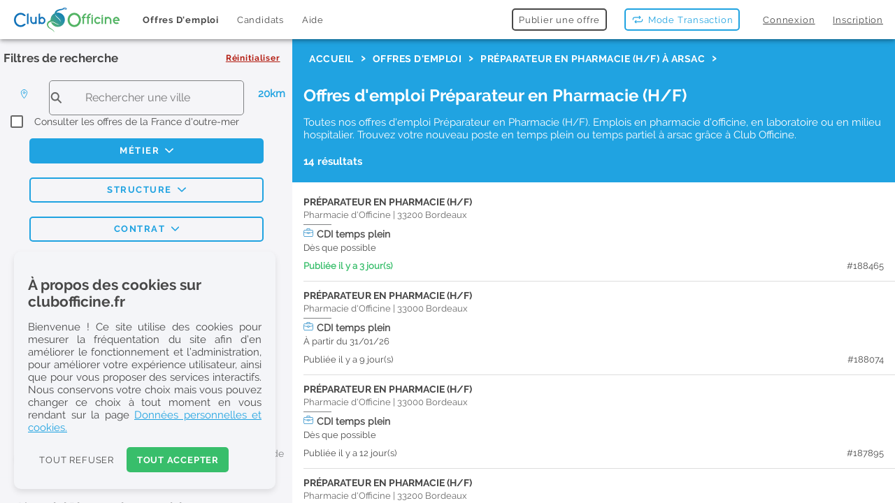

--- FILE ---
content_type: application/javascript; charset=UTF-8
request_url: https://www.clubofficine.fr/8193.97d966d29796f332.js
body_size: 5709
content:
"use strict";(self.webpackChunkapp=self.webpackChunkapp||[]).push([[8193],{48193:(C,f,h)=>{h.r(f),h.d(f,{ion_searchbar:()=>s});var d=h(10467),n=h(25705),p=h(64674),g=h(60647),x=h(94576),b=h(19225),v=h(96855);const s=class{constructor(a){var e=this;(0,n.r)(this,a),this.ionInput=(0,n.c)(this,"ionInput",7),this.ionChange=(0,n.c)(this,"ionChange",7),this.ionCancel=(0,n.c)(this,"ionCancel",7),this.ionClear=(0,n.c)(this,"ionClear",7),this.ionBlur=(0,n.c)(this,"ionBlur",7),this.ionFocus=(0,n.c)(this,"ionFocus",7),this.ionStyle=(0,n.c)(this,"ionStyle",7),this.isCancelVisible=!1,this.shouldAlignLeft=!0,this.inputId="ion-searchbar-"+y++,this.inheritedAttributes={},this.focused=!1,this.noAnimate=!0,this.animated=!1,this.autocapitalize="off",this.autocomplete="off",this.autocorrect="off",this.cancelButtonIcon=n.e.get("backButtonIcon",b.a),this.cancelButtonText="Cancel",this.disabled=!1,this.name=this.inputId,this.placeholder="Search",this.showCancelButton="never",this.showClearButton="always",this.spellcheck=!1,this.type="search",this.value="",this.onClearInput=function(){var r=(0,d.A)(function*(o){return e.ionClear.emit(),new Promise(c=>{setTimeout(()=>{const l=e.getValue();""!==l&&(e.value="",e.emitInputChange(),o&&!e.focused&&(e.setFocus(),e.focusedValue=l)),c()},64)})});return function(o){return r.apply(this,arguments)}}(),this.onCancelSearchbar=function(){var r=(0,d.A)(function*(o){o&&(o.preventDefault(),o.stopPropagation()),e.ionCancel.emit();const c=e.getValue(),l=e.focused;yield e.onClearInput(),c&&!l&&e.emitValueChange(o),e.nativeInput&&e.nativeInput.blur()});return function(o){return r.apply(this,arguments)}}(),this.onInput=r=>{const o=r.target;o&&(this.value=o.value),this.emitInputChange(r)},this.onChange=r=>{this.emitValueChange(r)},this.onBlur=r=>{this.focused=!1,this.ionBlur.emit(),this.positionElements(),this.focusedValue!==this.value&&this.emitValueChange(r),this.focusedValue=void 0},this.onFocus=()=>{this.focused=!0,this.focusedValue=this.value,this.ionFocus.emit(),this.positionElements()}}onLangChanged(a){this.inheritedAttributes=Object.assign(Object.assign({},this.inheritedAttributes),{lang:a}),(0,n.i)(this)}onDirChanged(a){this.inheritedAttributes=Object.assign(Object.assign({},this.inheritedAttributes),{dir:a}),(0,n.i)(this)}debounceChanged(){const{ionInput:a,debounce:e,originalIonInput:r}=this;this.ionInput=void 0===e?null!=r?r:a:(0,p.d)(a,e)}valueChanged(){const a=this.nativeInput,e=this.getValue();a&&a.value!==e&&(a.value=e)}showCancelButtonChanged(){requestAnimationFrame(()=>{this.positionElements(),(0,n.i)(this)})}connectedCallback(){this.emitStyle()}componentWillLoad(){this.inheritedAttributes=Object.assign({},(0,p.b)(this.el,["lang","dir"]))}componentDidLoad(){this.originalIonInput=this.ionInput,this.positionElements(),this.debounceChanged(),setTimeout(()=>{this.noAnimate=!1},300)}emitStyle(){this.ionStyle.emit({searchbar:!0})}setFocus(){var a=this;return(0,d.A)(function*(){a.nativeInput&&a.nativeInput.focus()})()}getInputElement(){var a=this;return(0,d.A)(function*(){return a.nativeInput||(yield new Promise(e=>(0,p.c)(a.el,e))),Promise.resolve(a.nativeInput)})()}emitValueChange(a){const{value:e}=this,r=null==e?e:e.toString();this.focusedValue=r,this.ionChange.emit({value:r,event:a})}emitInputChange(a){const{value:e}=this;this.ionInput.emit({value:e,event:a})}positionElements(){const a=this.getValue(),e=this.shouldAlignLeft,r=(0,v.b)(this),o=!this.animated||""!==a.trim()||!!this.focused;this.shouldAlignLeft=o,"ios"===r&&(e!==o&&this.positionPlaceholder(),this.animated&&this.positionCancelButton())}positionPlaceholder(){const a=this.nativeInput;if(!a)return;const e=(0,g.i)(this.el),r=(this.el.shadowRoot||this.el).querySelector(".searchbar-search-icon");if(this.shouldAlignLeft)a.removeAttribute("style"),r.removeAttribute("style");else{const o=document,c=o.createElement("span");c.innerText=this.placeholder||"",o.body.appendChild(c),(0,p.r)(()=>{const l=c.offsetWidth;c.remove();const u="calc(50% - "+l/2+"px)",m="calc(50% - "+(l/2+r.clientWidth+8)+"px)";e?(a.style.paddingRight=u,r.style.marginRight=m):(a.style.paddingLeft=u,r.style.marginLeft=m)})}}positionCancelButton(){const a=(0,g.i)(this.el),e=(this.el.shadowRoot||this.el).querySelector(".searchbar-cancel-button"),r=this.shouldShowCancelButton();if(null!==e&&r!==this.isCancelVisible){const o=e.style;if(this.isCancelVisible=r,r)a?o.marginLeft="0":o.marginRight="0";else{const c=e.offsetWidth;c>0&&(a?o.marginLeft=-c+"px":o.marginRight=-c+"px")}}}getValue(){return this.value||""}hasValue(){return""!==this.getValue()}shouldShowCancelButton(){return!("never"===this.showCancelButton||"focus"===this.showCancelButton&&!this.focused)}shouldShowClearButton(){return!("never"===this.showClearButton||"focus"===this.showClearButton&&!this.focused)}render(){const{cancelButtonText:a,autocapitalize:e}=this,r=this.animated&&n.e.getBoolean("animated",!0),o=(0,v.b)(this),c=this.clearIcon||("ios"===o?b.b:b.d),l=this.searchIcon||("ios"===o?b.s:b.e),u=this.shouldShowCancelButton(),m="never"!==this.showCancelButton&&(0,n.h)("button",{key:"19e18775856db87daeb4b9e3d7bca0461915a0df","aria-label":a,"aria-hidden":u?void 0:"true",type:"button",tabIndex:"ios"!==o||u?void 0:-1,onMouseDown:this.onCancelSearchbar,onTouchStart:this.onCancelSearchbar,class:"searchbar-cancel-button"},(0,n.h)("div",{key:"b3bbdcc033f3bd3441d619e4a252cef0dad4d07e","aria-hidden":"true"},"md"===o?(0,n.h)("ion-icon",{"aria-hidden":"true",mode:o,icon:this.cancelButtonIcon,lazy:!1}):a));return(0,n.h)(n.d,{key:"074aa60e051bfb3225e87d44bbb6346c59c73574",role:"search","aria-disabled":this.disabled?"true":null,class:(0,x.c)(this.color,{[o]:!0,"searchbar-animated":r,"searchbar-disabled":this.disabled,"searchbar-no-animate":r&&this.noAnimate,"searchbar-has-value":this.hasValue(),"searchbar-left-aligned":this.shouldAlignLeft,"searchbar-has-focus":this.focused,"searchbar-should-show-clear":this.shouldShowClearButton(),"searchbar-should-show-cancel":this.shouldShowCancelButton()})},(0,n.h)("div",{key:"54f58a79fe36e85d9295157303f1be89c98bbdaf",class:"searchbar-input-container"},(0,n.h)("input",Object.assign({key:"f991a37fcf54d26b7ad10d89084764e03d97b9de","aria-label":"search text",disabled:this.disabled,ref:w=>this.nativeInput=w,class:"searchbar-input",inputMode:this.inputmode,enterKeyHint:this.enterkeyhint,name:this.name,onInput:this.onInput,onChange:this.onChange,onBlur:this.onBlur,onFocus:this.onFocus,minLength:this.minlength,maxLength:this.maxlength,placeholder:this.placeholder,type:this.type,value:this.getValue(),autoCapitalize:"default"===e?void 0:e,autoComplete:this.autocomplete,autoCorrect:this.autocorrect,spellcheck:this.spellcheck},this.inheritedAttributes)),"md"===o&&m,(0,n.h)("ion-icon",{key:"8b44dd90a3292c5cf872ef16a8520675f5673494","aria-hidden":"true",mode:o,icon:l,lazy:!1,class:"searchbar-search-icon"}),(0,n.h)("button",{key:"79d9cfed8f01268044f82811a35d323a12dca749","aria-label":"reset",type:"button","no-blur":!0,class:"searchbar-clear-button",onPointerDown:w=>{w.preventDefault()},onClick:()=>this.onClearInput(!0)},(0,n.h)("ion-icon",{key:"aa3b9fa8a61f853236783ac7bcd0b113ea65ece2","aria-hidden":"true",mode:o,icon:c,lazy:!1,class:"searchbar-clear-icon"}))),"ios"===o&&m)}get el(){return(0,n.g)(this)}static get watchers(){return{lang:["onLangChanged"],dir:["onDirChanged"],debounce:["debounceChanged"],value:["valueChanged"],showCancelButton:["showCancelButtonChanged"]}}};let y=0;s.style={ios:".sc-ion-searchbar-ios-h{--placeholder-color:initial;--placeholder-font-style:initial;--placeholder-font-weight:initial;--placeholder-opacity:var(--ion-placeholder-opacity, 0.6);-moz-osx-font-smoothing:grayscale;-webkit-font-smoothing:antialiased;display:-ms-flexbox;display:flex;position:relative;-ms-flex-align:center;align-items:center;width:100%;color:var(--color);font-family:var(--ion-font-family, inherit);-webkit-box-sizing:border-box;box-sizing:border-box}.ion-color.sc-ion-searchbar-ios-h{color:var(--ion-color-contrast)}.ion-color.sc-ion-searchbar-ios-h .searchbar-input.sc-ion-searchbar-ios{background:var(--ion-color-base)}.ion-color.sc-ion-searchbar-ios-h .searchbar-clear-button.sc-ion-searchbar-ios,.ion-color.sc-ion-searchbar-ios-h .searchbar-cancel-button.sc-ion-searchbar-ios,.ion-color.sc-ion-searchbar-ios-h .searchbar-search-icon.sc-ion-searchbar-ios{color:inherit}.searchbar-search-icon.sc-ion-searchbar-ios{color:var(--icon-color);pointer-events:none}.searchbar-input-container.sc-ion-searchbar-ios{display:block;position:relative;-ms-flex-negative:1;flex-shrink:1;width:100%}.searchbar-input.sc-ion-searchbar-ios{font-family:inherit;font-size:inherit;font-style:inherit;font-weight:inherit;letter-spacing:inherit;text-decoration:inherit;text-indent:inherit;text-overflow:inherit;text-transform:inherit;text-align:inherit;white-space:inherit;color:inherit;border-radius:var(--border-radius);display:block;width:100%;min-height:inherit;border:0;outline:none;background:var(--background);font-family:inherit;-webkit-box-shadow:var(--box-shadow);box-shadow:var(--box-shadow);-webkit-box-sizing:border-box;box-sizing:border-box;-webkit-appearance:none;-moz-appearance:none;appearance:none}.searchbar-input.sc-ion-searchbar-ios::-webkit-input-placeholder{color:var(--placeholder-color);font-family:inherit;font-style:var(--placeholder-font-style);font-weight:var(--placeholder-font-weight);opacity:var(--placeholder-opacity)}.searchbar-input.sc-ion-searchbar-ios::-moz-placeholder{color:var(--placeholder-color);font-family:inherit;font-style:var(--placeholder-font-style);font-weight:var(--placeholder-font-weight);opacity:var(--placeholder-opacity)}.searchbar-input.sc-ion-searchbar-ios:-ms-input-placeholder{color:var(--placeholder-color);font-family:inherit;font-style:var(--placeholder-font-style);font-weight:var(--placeholder-font-weight);opacity:var(--placeholder-opacity)}.searchbar-input.sc-ion-searchbar-ios::-ms-input-placeholder{color:var(--placeholder-color);font-family:inherit;font-style:var(--placeholder-font-style);font-weight:var(--placeholder-font-weight);opacity:var(--placeholder-opacity)}.searchbar-input.sc-ion-searchbar-ios::placeholder{color:var(--placeholder-color);font-family:inherit;font-style:var(--placeholder-font-style);font-weight:var(--placeholder-font-weight);opacity:var(--placeholder-opacity)}.searchbar-input.sc-ion-searchbar-ios::-webkit-search-cancel-button,.searchbar-input.sc-ion-searchbar-ios::-ms-clear{display:none}.searchbar-cancel-button.sc-ion-searchbar-ios{margin-left:0;margin-right:0;margin-top:0;margin-bottom:0;display:none;height:100%;border:0;outline:none;color:var(--cancel-button-color);cursor:pointer;-webkit-appearance:none;-moz-appearance:none;appearance:none}.searchbar-cancel-button.sc-ion-searchbar-ios>div.sc-ion-searchbar-ios{display:-ms-flexbox;display:flex;-ms-flex-align:center;align-items:center;-ms-flex-pack:center;justify-content:center;width:100%;height:100%}.searchbar-clear-button.sc-ion-searchbar-ios{margin-left:0;margin-right:0;margin-top:0;margin-bottom:0;padding-left:0;padding-right:0;padding-top:0;padding-bottom:0;display:none;min-height:0;outline:none;color:var(--clear-button-color);-webkit-appearance:none;-moz-appearance:none;appearance:none}.searchbar-clear-button.sc-ion-searchbar-ios:focus{opacity:0.5}.searchbar-has-value.searchbar-should-show-clear.sc-ion-searchbar-ios-h .searchbar-clear-button.sc-ion-searchbar-ios{display:block}.searchbar-disabled.sc-ion-searchbar-ios-h{cursor:default;opacity:0.4;pointer-events:none}.sc-ion-searchbar-ios-h{--background:rgba(var(--ion-text-color-rgb, 0, 0, 0), 0.07);--border-radius:10px;--box-shadow:none;--cancel-button-color:var(--ion-color-primary, #0054e9);--clear-button-color:var(--ion-color-step-600, var(--ion-text-color-step-400, #666666));--color:var(--ion-text-color, #000);--icon-color:var(--ion-color-step-600, var(--ion-text-color-step-400, #666666));-webkit-padding-start:12px;padding-inline-start:12px;-webkit-padding-end:12px;padding-inline-end:12px;padding-top:12px;padding-bottom:12px;min-height:60px;contain:content}.searchbar-input-container.sc-ion-searchbar-ios{min-height:36px}.searchbar-search-icon.sc-ion-searchbar-ios{-webkit-margin-start:calc(50% - 60px);margin-inline-start:calc(50% - 60px);top:0;position:absolute;width:1.375rem;height:100%;contain:strict}.searchbar-search-icon.sc-ion-searchbar-ios{inset-inline-start:5px}.searchbar-input.sc-ion-searchbar-ios{-webkit-padding-start:0px;padding-inline-start:0px;-webkit-padding-end:0px;padding-inline-end:0px;padding-top:6px;padding-bottom:6px;height:100%;font-size:1.0625rem;font-weight:400;contain:strict}.searchbar-has-value.searchbar-should-show-clear.sc-ion-searchbar-ios-h .searchbar-input.sc-ion-searchbar-ios{-webkit-padding-start:1.75rem;padding-inline-start:1.75rem;-webkit-padding-end:1.75rem;padding-inline-end:1.75rem}.searchbar-clear-button.sc-ion-searchbar-ios{top:0;background-position:center;position:absolute;width:1.875rem;height:100%;border:0;background-color:transparent}.searchbar-clear-button.sc-ion-searchbar-ios{inset-inline-end:0}.searchbar-clear-icon.sc-ion-searchbar-ios{width:1.125rem;height:100%}.searchbar-cancel-button.sc-ion-searchbar-ios{-webkit-padding-start:12px;padding-inline-start:12px;-webkit-padding-end:0;padding-inline-end:0;padding-top:0;padding-bottom:0;-ms-flex-negative:0;flex-shrink:0;background-color:transparent;font-size:17px}.searchbar-left-aligned.sc-ion-searchbar-ios-h .searchbar-search-icon.sc-ion-searchbar-ios{-webkit-margin-start:0;margin-inline-start:0}.searchbar-left-aligned.sc-ion-searchbar-ios-h .searchbar-input.sc-ion-searchbar-ios{-webkit-padding-start:1.875rem;padding-inline-start:1.875rem}.searchbar-has-focus.sc-ion-searchbar-ios-h .searchbar-cancel-button.sc-ion-searchbar-ios,.searchbar-should-show-cancel.sc-ion-searchbar-ios-h .searchbar-cancel-button.sc-ion-searchbar-ios,.searchbar-animated.sc-ion-searchbar-ios-h .searchbar-cancel-button.sc-ion-searchbar-ios{display:block}.searchbar-animated.sc-ion-searchbar-ios-h .searchbar-search-icon.sc-ion-searchbar-ios,.searchbar-animated.sc-ion-searchbar-ios-h .searchbar-input.sc-ion-searchbar-ios{-webkit-transition:all 300ms ease;transition:all 300ms ease}.searchbar-animated.searchbar-has-focus.sc-ion-searchbar-ios-h .searchbar-cancel-button.sc-ion-searchbar-ios,.searchbar-animated.searchbar-should-show-cancel.sc-ion-searchbar-ios-h .searchbar-cancel-button.sc-ion-searchbar-ios{opacity:1;pointer-events:auto}.searchbar-animated.sc-ion-searchbar-ios-h .searchbar-cancel-button.sc-ion-searchbar-ios{-webkit-margin-end:-100%;margin-inline-end:-100%;-webkit-transform:translate3d(0,  0,  0);transform:translate3d(0,  0,  0);-webkit-transition:all 300ms ease;transition:all 300ms ease;opacity:0;pointer-events:none}.searchbar-no-animate.sc-ion-searchbar-ios-h .searchbar-search-icon.sc-ion-searchbar-ios,.searchbar-no-animate.sc-ion-searchbar-ios-h .searchbar-input.sc-ion-searchbar-ios,.searchbar-no-animate.sc-ion-searchbar-ios-h .searchbar-cancel-button.sc-ion-searchbar-ios{-webkit-transition-duration:0ms;transition-duration:0ms}.ion-color.sc-ion-searchbar-ios-h .searchbar-cancel-button.sc-ion-searchbar-ios{color:var(--ion-color-base)}@media (any-hover: hover){.ion-color.sc-ion-searchbar-ios-h .searchbar-cancel-button.sc-ion-searchbar-ios:hover{color:var(--ion-color-tint)}}ion-toolbar.sc-ion-searchbar-ios-h,ion-toolbar .sc-ion-searchbar-ios-h{padding-top:1px;padding-bottom:15px;min-height:52px}ion-toolbar.ion-color.sc-ion-searchbar-ios-h:not(.ion-color),ion-toolbar.ion-color .sc-ion-searchbar-ios-h:not(.ion-color){color:inherit}ion-toolbar.ion-color.sc-ion-searchbar-ios-h:not(.ion-color) .searchbar-cancel-button.sc-ion-searchbar-ios,ion-toolbar.ion-color .sc-ion-searchbar-ios-h:not(.ion-color) .searchbar-cancel-button.sc-ion-searchbar-ios{color:currentColor}ion-toolbar.ion-color.sc-ion-searchbar-ios-h .searchbar-search-icon.sc-ion-searchbar-ios,ion-toolbar.ion-color .sc-ion-searchbar-ios-h .searchbar-search-icon.sc-ion-searchbar-ios{color:currentColor;opacity:0.5}ion-toolbar.ion-color.sc-ion-searchbar-ios-h:not(.ion-color) .searchbar-input.sc-ion-searchbar-ios,ion-toolbar.ion-color .sc-ion-searchbar-ios-h:not(.ion-color) .searchbar-input.sc-ion-searchbar-ios{background:rgba(var(--ion-color-contrast-rgb), 0.07);color:currentColor}ion-toolbar.ion-color.sc-ion-searchbar-ios-h:not(.ion-color) .searchbar-clear-button.sc-ion-searchbar-ios,ion-toolbar.ion-color .sc-ion-searchbar-ios-h:not(.ion-color) .searchbar-clear-button.sc-ion-searchbar-ios{color:currentColor;opacity:0.5}",md:".sc-ion-searchbar-md-h{--placeholder-color:initial;--placeholder-font-style:initial;--placeholder-font-weight:initial;--placeholder-opacity:var(--ion-placeholder-opacity, 0.6);-moz-osx-font-smoothing:grayscale;-webkit-font-smoothing:antialiased;display:-ms-flexbox;display:flex;position:relative;-ms-flex-align:center;align-items:center;width:100%;color:var(--color);font-family:var(--ion-font-family, inherit);-webkit-box-sizing:border-box;box-sizing:border-box}.ion-color.sc-ion-searchbar-md-h{color:var(--ion-color-contrast)}.ion-color.sc-ion-searchbar-md-h .searchbar-input.sc-ion-searchbar-md{background:var(--ion-color-base)}.ion-color.sc-ion-searchbar-md-h .searchbar-clear-button.sc-ion-searchbar-md,.ion-color.sc-ion-searchbar-md-h .searchbar-cancel-button.sc-ion-searchbar-md,.ion-color.sc-ion-searchbar-md-h .searchbar-search-icon.sc-ion-searchbar-md{color:inherit}.searchbar-search-icon.sc-ion-searchbar-md{color:var(--icon-color);pointer-events:none}.searchbar-input-container.sc-ion-searchbar-md{display:block;position:relative;-ms-flex-negative:1;flex-shrink:1;width:100%}.searchbar-input.sc-ion-searchbar-md{font-family:inherit;font-size:inherit;font-style:inherit;font-weight:inherit;letter-spacing:inherit;text-decoration:inherit;text-indent:inherit;text-overflow:inherit;text-transform:inherit;text-align:inherit;white-space:inherit;color:inherit;border-radius:var(--border-radius);display:block;width:100%;min-height:inherit;border:0;outline:none;background:var(--background);font-family:inherit;-webkit-box-shadow:var(--box-shadow);box-shadow:var(--box-shadow);-webkit-box-sizing:border-box;box-sizing:border-box;-webkit-appearance:none;-moz-appearance:none;appearance:none}.searchbar-input.sc-ion-searchbar-md::-webkit-input-placeholder{color:var(--placeholder-color);font-family:inherit;font-style:var(--placeholder-font-style);font-weight:var(--placeholder-font-weight);opacity:var(--placeholder-opacity)}.searchbar-input.sc-ion-searchbar-md::-moz-placeholder{color:var(--placeholder-color);font-family:inherit;font-style:var(--placeholder-font-style);font-weight:var(--placeholder-font-weight);opacity:var(--placeholder-opacity)}.searchbar-input.sc-ion-searchbar-md:-ms-input-placeholder{color:var(--placeholder-color);font-family:inherit;font-style:var(--placeholder-font-style);font-weight:var(--placeholder-font-weight);opacity:var(--placeholder-opacity)}.searchbar-input.sc-ion-searchbar-md::-ms-input-placeholder{color:var(--placeholder-color);font-family:inherit;font-style:var(--placeholder-font-style);font-weight:var(--placeholder-font-weight);opacity:var(--placeholder-opacity)}.searchbar-input.sc-ion-searchbar-md::placeholder{color:var(--placeholder-color);font-family:inherit;font-style:var(--placeholder-font-style);font-weight:var(--placeholder-font-weight);opacity:var(--placeholder-opacity)}.searchbar-input.sc-ion-searchbar-md::-webkit-search-cancel-button,.searchbar-input.sc-ion-searchbar-md::-ms-clear{display:none}.searchbar-cancel-button.sc-ion-searchbar-md{margin-left:0;margin-right:0;margin-top:0;margin-bottom:0;display:none;height:100%;border:0;outline:none;color:var(--cancel-button-color);cursor:pointer;-webkit-appearance:none;-moz-appearance:none;appearance:none}.searchbar-cancel-button.sc-ion-searchbar-md>div.sc-ion-searchbar-md{display:-ms-flexbox;display:flex;-ms-flex-align:center;align-items:center;-ms-flex-pack:center;justify-content:center;width:100%;height:100%}.searchbar-clear-button.sc-ion-searchbar-md{margin-left:0;margin-right:0;margin-top:0;margin-bottom:0;padding-left:0;padding-right:0;padding-top:0;padding-bottom:0;display:none;min-height:0;outline:none;color:var(--clear-button-color);-webkit-appearance:none;-moz-appearance:none;appearance:none}.searchbar-clear-button.sc-ion-searchbar-md:focus{opacity:0.5}.searchbar-has-value.searchbar-should-show-clear.sc-ion-searchbar-md-h .searchbar-clear-button.sc-ion-searchbar-md{display:block}.searchbar-disabled.sc-ion-searchbar-md-h{cursor:default;opacity:0.4;pointer-events:none}.sc-ion-searchbar-md-h{--background:var(--ion-background-color, #fff);--border-radius:2px;--box-shadow:0 2px 2px 0 rgba(0, 0, 0, 0.14), 0 3px 1px -2px rgba(0, 0, 0, 0.2), 0 1px 5px 0 rgba(0, 0, 0, 0.12);--cancel-button-color:var(--ion-color-step-900, var(--ion-text-color-step-100, #1a1a1a));--clear-button-color:initial;--color:var(--ion-color-step-850, var(--ion-text-color-step-150, #262626));--icon-color:var(--ion-color-step-600, var(--ion-text-color-step-400, #666666));-webkit-padding-start:8px;padding-inline-start:8px;-webkit-padding-end:8px;padding-inline-end:8px;padding-top:8px;padding-bottom:8px;background:inherit}.searchbar-search-icon.sc-ion-searchbar-md{top:11px;width:1.3125rem;height:1.3125rem}.searchbar-search-icon.sc-ion-searchbar-md{inset-inline-start:16px}.searchbar-cancel-button.sc-ion-searchbar-md{top:0;background-color:transparent;font-size:1.5em}.searchbar-cancel-button.sc-ion-searchbar-md{inset-inline-start:9px}.searchbar-search-icon.sc-ion-searchbar-md,.searchbar-cancel-button.sc-ion-searchbar-md{position:absolute}.searchbar-search-icon.ion-activated.sc-ion-searchbar-md,.searchbar-cancel-button.ion-activated.sc-ion-searchbar-md{background-color:transparent}.searchbar-input.sc-ion-searchbar-md{-webkit-padding-start:3.4375rem;padding-inline-start:3.4375rem;-webkit-padding-end:3.4375rem;padding-inline-end:3.4375rem;padding-top:0.375rem;padding-bottom:0.375rem;background-position:left 8px center;height:auto;font-size:1rem;font-weight:400;line-height:30px}[dir=rtl].sc-ion-searchbar-md-h .searchbar-input.sc-ion-searchbar-md,[dir=rtl] .sc-ion-searchbar-md-h .searchbar-input.sc-ion-searchbar-md{background-position:right 8px center}[dir=rtl].sc-ion-searchbar-md .searchbar-input.sc-ion-searchbar-md{background-position:right 8px center}@supports selector(:dir(rtl)){.searchbar-input.sc-ion-searchbar-md:dir(rtl){background-position:right 8px center}}.searchbar-clear-button.sc-ion-searchbar-md{top:0;padding-left:0;padding-right:0;padding-top:0;padding-bottom:0;position:absolute;height:100%;border:0;background-color:transparent}.searchbar-clear-button.sc-ion-searchbar-md{inset-inline-end:13px}.searchbar-clear-button.ion-activated.sc-ion-searchbar-md{background-color:transparent}.searchbar-clear-icon.sc-ion-searchbar-md{width:1.375rem;height:100%}.searchbar-has-focus.sc-ion-searchbar-md-h .searchbar-search-icon.sc-ion-searchbar-md{display:block}.searchbar-has-focus.sc-ion-searchbar-md-h .searchbar-cancel-button.sc-ion-searchbar-md,.searchbar-should-show-cancel.sc-ion-searchbar-md-h .searchbar-cancel-button.sc-ion-searchbar-md{display:block}.searchbar-has-focus.sc-ion-searchbar-md-h .searchbar-cancel-button.sc-ion-searchbar-md+.searchbar-search-icon.sc-ion-searchbar-md,.searchbar-should-show-cancel.sc-ion-searchbar-md-h .searchbar-cancel-button.sc-ion-searchbar-md+.searchbar-search-icon.sc-ion-searchbar-md{display:none}ion-toolbar.sc-ion-searchbar-md-h,ion-toolbar .sc-ion-searchbar-md-h{-webkit-padding-start:7px;padding-inline-start:7px;-webkit-padding-end:7px;padding-inline-end:7px;padding-top:3px;padding-bottom:3px}"}},94576:(C,f,h)=>{h.d(f,{c:()=>p,g:()=>x,h:()=>n,o:()=>v});var d=h(10467);const n=(i,t)=>null!==t.closest(i),p=(i,t)=>"string"==typeof i&&i.length>0?Object.assign({"ion-color":!0,[`ion-color-${i}`]:!0},t):t,x=i=>{const t={};return(i=>void 0!==i?(Array.isArray(i)?i:i.split(" ")).filter(s=>null!=s).map(s=>s.trim()).filter(s=>""!==s):[])(i).forEach(s=>t[s]=!0),t},b=/^[a-z][a-z0-9+\-.]*:/,v=function(){var i=(0,d.A)(function*(t,s,y,a){if(null!=t&&"#"!==t[0]&&!b.test(t)){const e=document.querySelector("ion-router");if(e)return null!=s&&s.preventDefault(),e.push(t,y,a)}return!1});return function(s,y,a,e){return i.apply(this,arguments)}}()}}]);